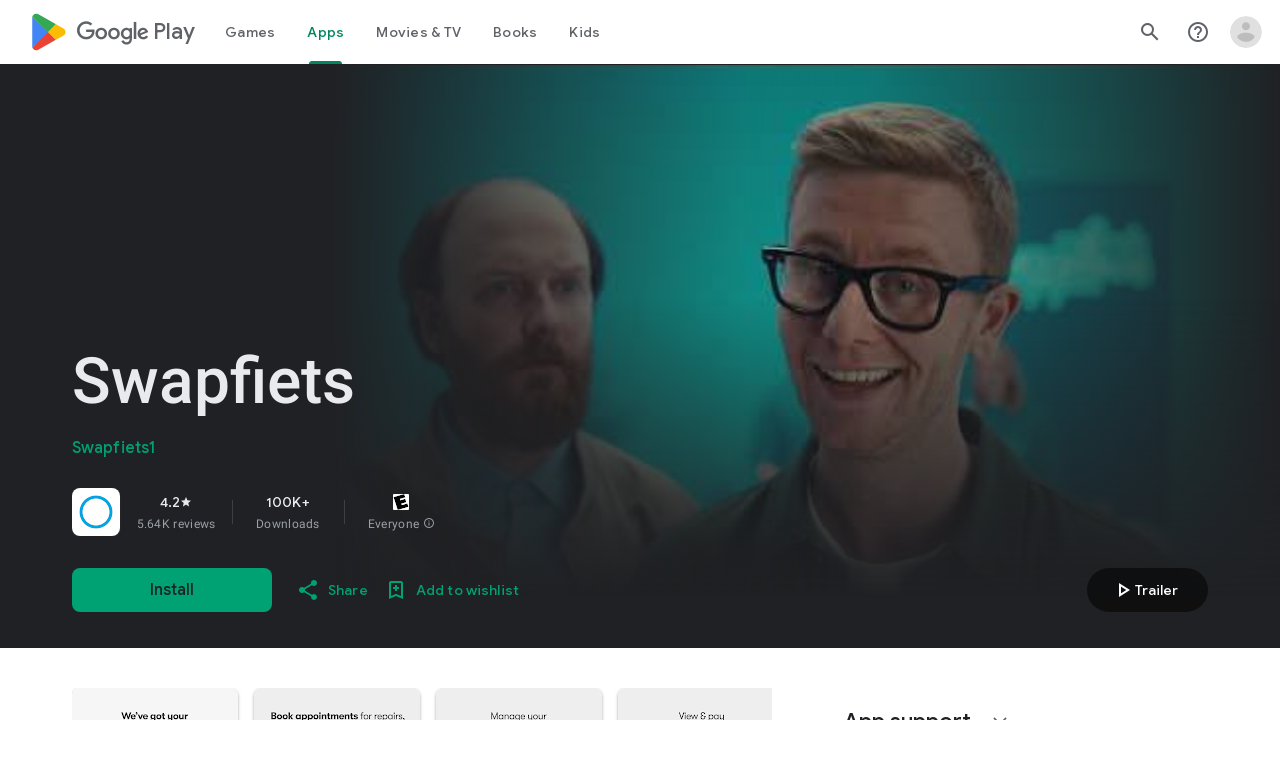

--- FILE ---
content_type: text/plain; charset=utf-8
request_url: https://play.google.com/play/log?format=json&authuser&proto_v2=true
body_size: -435
content:
["900000","1769067247675"]